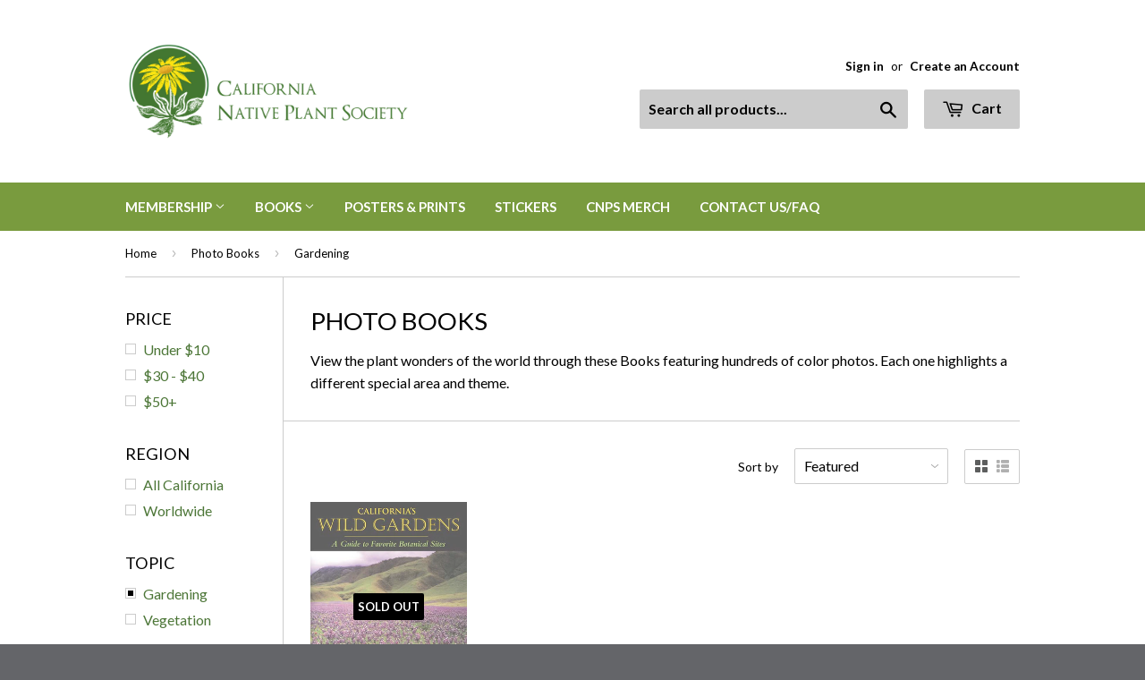

--- FILE ---
content_type: application/x-javascript; charset=utf-8
request_url: https://bundler.nice-team.net/app/shop/status/california-native-plant-society.myshopify.com.js?1768639848
body_size: -329
content:
var bundler_settings_updated='1613690270';